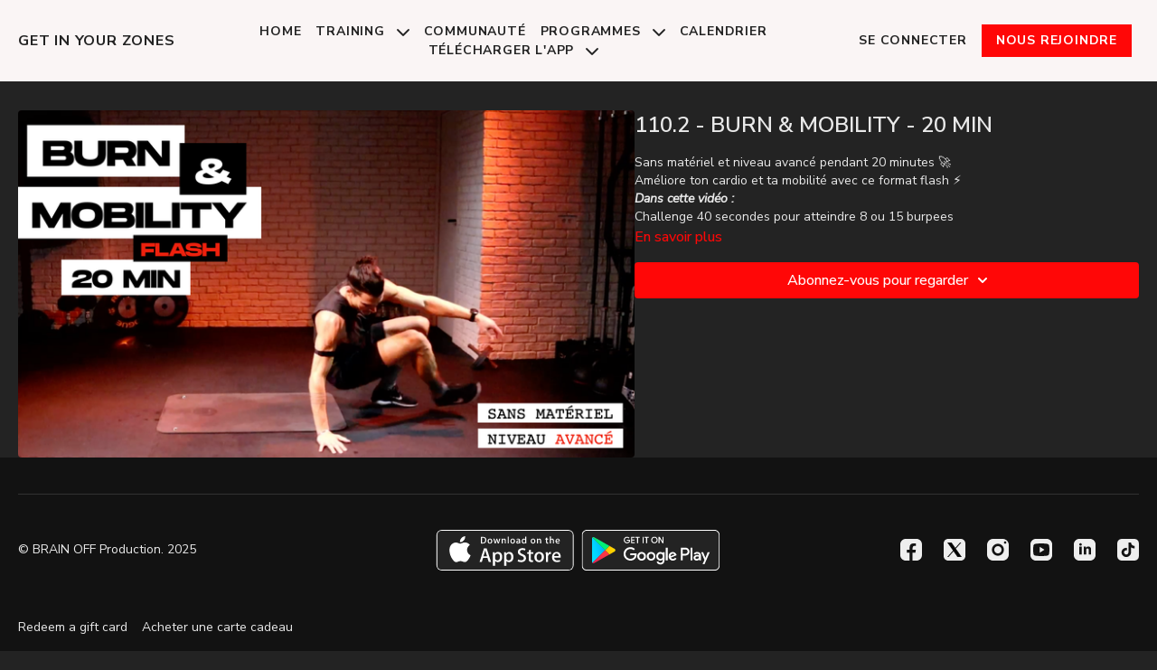

--- FILE ---
content_type: text/vnd.turbo-stream.html; charset=utf-8
request_url: https://getinyourzones.com/programs/flash-burn-mobility-20minmp4-885bd0.turbo_stream?playlist_position=sidebar&preview=false
body_size: -36
content:
<!DOCTYPE html><html><head><meta name="csrf-param" content="authenticity_token" />
<meta name="csrf-token" content="HVHfYEfSXASHUqyhcZIB8IoLLYPEk6H6VrGd_KkVTYyNkyJQg57a21HNF0cwZ4HxuchKNphBn_Ew0DiUzOyLww" /></head><body><turbo-stream action="update" target="program_show"><template>
  <turbo-frame id="program_player">
      <turbo-frame id="program_content" src="/programs/flash-burn-mobility-20minmp4-885bd0/program_content?playlist_position=sidebar&amp;preview=false">
</turbo-frame></turbo-frame></template></turbo-stream></body></html>

--- FILE ---
content_type: text/vnd.turbo-stream.html; charset=utf-8
request_url: https://getinyourzones.com/programs/flash-burn-mobility-20minmp4-885bd0/program_content?playlist_position=sidebar&preview=false
body_size: 6997
content:
<turbo-stream action="update" target="program_content"><template><div class="hidden"
     data-controller="integrations"
     data-integrations-facebook-pixel-enabled-value="true"
     data-integrations-google-tag-manager-enabled-value="true"
     data-integrations-google-analytics-enabled-value="true"
>
  <span class="hidden"
        data-integrations-target="gTag"
        data-event="ViewContent"
        data-payload-attributes='["content_name"]'
        data-payload-values='[&quot;110.2 - BURN &amp; MOBILITY - 20 MIN&quot;]'
  ></span>
  <span class="hidden"
        data-integrations-target="fbPx"
        data-event="ViewContent"
        data-payload-attributes='["content_name"]'
        data-payload-values='[&quot;110.2 - BURN &amp; MOBILITY - 20 MIN&quot;]'
  ></span>
</div>

<div
  id="program-controller"
  class='container hotwired'
  data-controller="program program-details-modal"
  data-program-id="822973"
>
    
<ds-modal no-background="" size="small" with-close-icon id="more-details-modal" data-action="close->program-details-modal#closeDetailModal">
  <div class="bg-ds-default">
    <div class="p-6 pb-0 max-h-[calc(100vh-190px)] overflow-y-auto">
      <p class="text-ds-default text-ds-large-bold mb-4">110.2 - BURN &amp; MOBILITY - 20 MIN</p>
      <p class="text-ds-small-semi-bold-uppercase text-ds-muted mb-4">À propos</p>
      <div class="content-description text-ds-base-regular text-ds-default mb-6" data-program-details-modal-target="modalContent"></div>
      <div class="p-4 bg-ds-overlay flex flex-col gap-2 rounded overflow-x-auto">
          <div class="flex w-full gap-2">
            <div class="text-ds-small-medium text-ds-default w-[100px]">Durée</div>
            <div class="text-ds-micro-semi-bold text-ds-subtle bg-ds-inverted rounded px-1 pt-[0.15rem]">00:21:33</div>
          </div>
        <div class="flex w-full gap-2">
          <div class="text-ds-small-medium text-ds-default w-[100px]">Publié</div>
          <div class="text-ds-small-regular text-ds-default">décembre 2020</div>
        </div>
      </div>
    </div>
    <div class="text-right p-6 pt-2">
      <ds-button variant="primary" onclick="document.getElementById('more-details-modal').close()">Fermer</ds-button>
    </div>
  </div>
</ds-modal>

<div class="flex flex-col lg:flex-row gap-x-12 mb-6 lg:mb-0">
    <div class="h-full w-full lg:w-[55%] relative">
        <img
          src="https://alpha.uscreencdn.com/images/programs/822973/horizontal/11959_2Fcatalog_image_2F835814_2FBQKMyzeCTxiZ1HVnLthf_Capture_20d_E2_80_99e_CC_81cran_202020-12-19_20a_CC_80_2012.46.11.png?auto=webp&width=700"
          srcset="https://alpha.uscreencdn.com/images/programs/822973/horizontal/11959_2Fcatalog_image_2F835814_2FBQKMyzeCTxiZ1HVnLthf_Capture_20d_E2_80_99e_CC_81cran_202020-12-19_20a_CC_80_2012.46.11.png?auto=webp&width=700,
                  https://alpha.uscreencdn.com/images/programs/822973/horizontal/11959_2Fcatalog_image_2F835814_2FBQKMyzeCTxiZ1HVnLthf_Capture_20d_E2_80_99e_CC_81cran_202020-12-19_20a_CC_80_2012.46.11.png?auto=webp&width=1050 2x"
          alt="110.2 - BURN &amp; MOBILITY - 20 MIN"
          class="aspect-video rounded h-auto w-full"
        >
    </div>
  <div id="program_about" class="w-full lg:w-[45%] lg:mb-5">
      <h1 class="text-ds-title-2-semi-bold mt-2 lg:mt-0">
        110.2 - BURN &amp; MOBILITY - 20 MIN
      </h1>
    <div class="mt-4 text-ds-small-regular">
      <div aria-expanded=true class="content-description line-clamp-3 max-h-[60px] xl:line-clamp-[7] xl:max-h-[140px] xl:aria-expanded:line-clamp-[11] xl:aria-expanded:max-h-[220px]" data-program-details-modal-target="description">
        <p>Sans matériel et niveau avancé pendant 20 minutes 🚀</p><p>Améliore ton cardio et ta mobilité avec ce format flash ⚡️</p><p><strong><em>Dans cette vidéo :</em></strong></p><p>Challenge 40 secondes pour atteindre 8 ou 15 burpees</p>
      </div>
      <ds-button variant="text" data-action="click->program-details-modal#openDetailModal" class="cursor-pointer">En savoir plus</ds-button>
    </div>
    <div class="mt-4 flex flex-col sm:flex-row gap-2 ">
            <ds-dropdown data-test="subscriptions-list" float="center" sm="float:left" class="w-full">
              <ds-button class="w-full" slot="control" variant="primary">
                  Abonnez-vous pour regarder
                <ds-icon slot="after" name="chevron-down"></ds-icon>
              </ds-button>
              <div
                slot="content"
                class="p-6 pt-4 w-screen max-w-screen-md sm:max-w-lg box-border sm:w-auto"
              >
                <p class="text-ds-small-regular mb-4">Choisissez un abonnement</p>
                  <a
                    href="/checkout/new?o=31026"
                    data-turbo-frame="_top"
                    class="mb-4 last:mb-0 rounded w-full border border-solid border-ds-default flex hover:opacity-70 transition-opacity"
                  >
                      <div class="h-[4rem] sm:h-[7rem] max-w-[112px] w-full sm:max-w-[192px] flex shrink-0">
                        <img class="h-full max-w-full max-h-full rounded-l mr-auto" src="https://alpha.uscreencdn.com/images/offer/31026/8.1737998522.png">
                      </div>
                    <div class="py-1 px-2 sm:px-3 sm:py-3 flex flex-col items-start justify-center w-full">
                      <p class="text-ds-tiny-bold-uppercase text-primary">
                        Chaque mois
                      </p>
                      <p class="!hidden sm:!block text-ds-tiny-regular mb-1 max-x-[2rem] overflow-hidden">
                        Premium | 1 mois
                      </p>
                        <div class="flex flex-col items-start">
                          <span class="text-ds-base-semi-bold">
                            7 jours d&#39;essai gratuit
                          </span>
                          <span class="text-ds-tiny-regular text-ds-muted sm:whitespace-nowrap">
                            €24,90/mois après la période d’essai
                          </span>
                        </div>
                    </div>
                  </a>
                  <a
                    href="/checkout/new?o=31667"
                    data-turbo-frame="_top"
                    class="mb-4 last:mb-0 rounded w-full border border-solid border-ds-default flex hover:opacity-70 transition-opacity"
                  >
                      <div class="h-[4rem] sm:h-[7rem] max-w-[112px] w-full sm:max-w-[192px] flex shrink-0">
                        <img class="h-full max-w-full max-h-full rounded-l mr-auto" src="https://alpha.uscreencdn.com/images/offer/31667/7.1737998474.png">
                      </div>
                    <div class="py-1 px-2 sm:px-3 sm:py-3 flex flex-col items-start justify-center w-full">
                      <p class="text-ds-tiny-bold-uppercase text-primary">
                        Chaque année
                      </p>
                      <p class="!hidden sm:!block text-ds-tiny-regular mb-1 max-x-[2rem] overflow-hidden">
                        Club | 12 mois
                      </p>
                        <span class="text-ds-base-semi-bold">
                          €299,00/an
                        </span>
                    </div>
                  </a>
              </div>
            </ds-dropdown>
    </div>
  </div>
</div>

</div>


  <turbo-frame loading="lazy" id="program_related" src="/programs/flash-burn-mobility-20minmp4-885bd0/related" target="_top"></turbo-frame>

</template></turbo-stream>

--- FILE ---
content_type: text/css; charset=utf-8
request_url: https://assets-gke.uscreencdn.com/theme_assets/11959/theme.css?v=1768639639
body_size: 40350
content:
        :root {
    --app-height: 100%;
}
*, ::after, ::before {
    box-sizing: border-box;
}
[data-theme="light"] {
    --base-color: #323232;
    --inverse-color: #E9E9E9;
    --section-background-color: white;
    --dropdown-background-color: white;
    --dropdown-text-color: #232323;
    --footer-background-color: #F9F9F9;
    --text-color-description: #6E6E6E;
}

[data-theme="dark"] {
    --base-color: #E9E9E9;
    --inverse-color: #505050;
    --section-background-color: #232323;
    --dropdown-background-color: #505050;
    --dropdown-text-color: #EEEEEE;
    --footer-background-color: #121212;
    --text-color-description: #8A8A8A;
}

[data-header-theme="light"] {
    --header-text-color: #232323;
    --header-background-color: white;
}
[data-header-theme="dark"] {
    --header-text-color: #EEEEEE;
    --header-background-color: #121212;
}

body{
    font-family: var(--base-font);
    font-weight: 400;
    color: var(--base-color);
    background-color: var(--section-background-color);
}

.theme\:section{
    background: var(--section-background-color);
    position: relative;
    overflow: hidden;
    padding: 40px 0;
    color: var(--base-color);
}
@media (min-width: 1024px) {
    .theme\:section {
        padding: 64px 0;
    }
}
/* Container */
.container, .theme\:container {
    max-width: 100%;
    width: 100%;
    margin: 0 auto;
    box-sizing: border-box;
    padding: 0 20px;
}
@media (min-width: 768px) {
    .container, .theme\:container {
        max-width: 720px;
    }
}
@media (min-width: 1024px) {
    .container, .theme\:container {
        max-width: 960px;
    }
}
@media (min-width: 1280px) {
    .container, .theme\:container {
        max-width: 1280px;
    }
}
/* Image */
.theme\:image-container {
    height: 100%;
}
.theme\:image-container.square img {
    position: absolute;
    left: 0;
    top: 0;
    width: 100%;
    height: 100%;
    object-fit: cover;
    object-position: center;
}
.theme\:image-overlay {
    position: absolute;
    left: 0;
    right: 0;
    top: 0;
    bottom: 0;
}
/* Video */
.theme\:video{
    position: relative;
    overflow: hidden;
}
.theme\:video-poster{
    opacity: 1;
    transition: opacity .1s linear;
}
.theme\:video--play-button{
    position: absolute;
    left: 0;
    top: 0;
    bottom: 0;
    right: 0;
    z-index: 2;
    display: flex;
    align-items: center;
    justify-content: space-around;
}
.theme\:video--play-button button {
    border: none;
    outline: none;
    padding: 0;
    margin: 0;
    color: var(--primary-color);
}
.theme\:video-poster img{
    position: absolute;
    left: 0;
    top: 0;
    height: 100%;
    width: 100%;
    object-fit: cover;
    object-position: center top;
}
.theme\:video-overlay{
    position: absolute;
    left: 0;
    right: 0;
    top: 0;
    bottom: 0;
}

/* Theme typography */
.theme\:section-title {
    font-size: 1.5rem;
    text-align: center;
    line-height: 2rem;
    font-weight: 700;
    font-family: var(--heading-font);
}
.theme\:title {
    font-size: 1.5rem;
    text-align: center;
    line-height: 2rem;
    font-weight: 700;
    font-family: var(--heading-font);
}
.theme\:title-margin-base {
    margin-bottom: 0.75rem;
}
.theme\:subtitle {
    font-size: 1.125rem;
    line-height: 1.75rem;
}
.theme\:paragraph {
    font-size: 0.875rem;
    line-height: 1.25rem;
}
.theme\:microcopy {
    font-size: 0.875rem;
    line-height: 1.25rem;
}
@media (min-width: 1024px) {
    .theme\:section-title {
        font-size: 3rem;
        line-height: 3rem;
    }
    .theme\:title {
        font-size: 2.25rem;
        line-height: 2.75rem;
    }
    .theme\:title-margin-base {
        margin-bottom: 1rem;
    }
    .theme\:subtitle {
        font-size: 1.5rem;
        line-height: 2rem;
    }
    .theme\:paragraph {
        font-size: 1rem;
        line-height: 1.5rem;
    }
}

/* Button */
.theme\:button {
    display: inline-block;
    padding: 0.75rem 1.5rem;
    line-height: 1.25rem;
    text-decoration: none;
    box-sizing: border-box;
    text-align: center;
    color: var(--contrast-to-primary-color);
    position: relative;
    font-size: 0.875rem;
    font-weight: 700;
    text-transform: uppercase;
    letter-spacing: 0.05rem;
}
.button-bg {
     display: block;
     position: absolute;
     left: 0;
     top: 0;
     width: 100%;
     height: 100%;
     z-index: 1;
     opacity: 1;
     background: var(--primary-color);
     border: 1px solid var(--primary-color);
 }
.button--secondary {
    color: var(--base-color);
    font-size: 1.125rem;
    white-space: nowrap;
    padding: 12px 24px;
}
.button--secondary .button-bg {
    border-color: var(--base-color);
    background-color: transparent;
}
@media (min-width: 1024px) {
    .theme\:button:hover .button-bg, .theme\:button:focus .button-bg {
        filter: brightness(0.9);
    }
    .button--secondary:hover .button-bg, .button--secondary:focus .button-bg {
        opacity: 0.8;
        filter: none;
    }
    .button--secondary:hover, .button--secondary:focus {
        opacity: 0.8;
    }
}
.button-content{
    position: relative;
    z-index: 2;
}
.button-margin:not(:first-child) {
    margin-top: 1rem;
}
@media (min-width: 1024px) {
    .button-margin:not(:first-child) {
        margin-top: 1.5rem;
    }
}

.theme\:link,
.theme\:navigation-url {
    text-decoration: none;
}

@media (min-width: 1024px) {
    .theme\:link:hover {
        text-decoration: none;
        color: inherit;
    }
    .theme\:navigation-url:hover {
        text-decoration: underline;
    }
}

.theme\:background-image {
    position: absolute;
    left: 0;
    right: 0;
    top: 0;
    bottom: 0;
    z-index: 0;
}

.theme\:background-image figure{
    height: 100%;
}

.theme\:background-image img{
    object-fit: cover;
    object-position: left top;
    width: 100%;
    height: 100%;
}

.color-black .theme\:button{
    color: black;
}

@media (max-width: 640px) {
    .theme\:button{
        display: block;
    }
    .theme\:video-poster img:last-child{
        display: none;
    }
}

.page-content {
    flex: 0 0 100%;
    max-width: 100%;
    margin: 1.25rem 0;
}

.page {
    min-height: calc(100vh - 320px);
}

.page-content a {
    color: var(--primary-color);
}

.page-content a:hover {
    opacity: 0.9;
}

/*THEME IMAGE PLACEHOLDER*/
.image-empty {
    background-color: #f6f6f7;
}
[data-theme="dark"] .image-empty {
    background-color: #3b3b3b;
}
.image-empty .theme\:image-source[src=""] {
    display: none;
}
.image-placeholder .theme\:image-source[src=""]{
    content: url("data:image/svg+xml,%3Csvg width='400' height='224' fill='none' xmlns='http://www.w3.org/2000/svg'%3E%3Cpath fill='%23F9F9F9' d='M0 0h400v224H0z'/%3E%3Cpath fill-rule='evenodd' clip-rule='evenodd' d='M176 84a8 8 0 0 0-8 8v40a8 8 0 0 0 8 8h48a8 8 0 0 0 8-8V92a8 8 0 0 0-8-8h-48Zm48 48h-48l16-32 12 24 8-16 12 24Z' fill='%23E9E9E9'/%3E%3C/svg%3E");
}
.theme\:image-container.square{
    width: 100%;
    padding-bottom: 100%;
    overflow: hidden;
    position: relative;
    margin: 0;
}

/*THEME HEADER*/
.theme\:header{
    position: relative;
    color: var(--header-text-color);
    background-color: rgba(0, 0, 0, 0.32);
    font-weight: 700;
    z-index: 11;
    letter-spacing: 0.05rem;
    text-transform: uppercase;
}
.header-outlined-link {
    color: var(--dropdown-text-color);
    font-weight: 700;
    width: 100%;
    padding: 0.75rem 1rem;
    border-width: 1px;
    border-style: solid;
    border-color: var(--dropdown-text-color);
    display: block;
    text-align: center;
    line-height: 1.25rem;
    font-size: 0.875rem;
}
.header-logo {
    color: var(--header-text-color);
}
.theme\:header.transparent-header {
    position: absolute;
    top: 0;
    left: 0;
    right: 0;
    background-color: transparent;
}
body.overflow-hidden .theme\:header{
    position: fixed;
    top: 0;
    left: 0;
    width: 100%;
    z-index: 40;
}
.theme\:navigation ul {
    list-style: none;
    margin: 0;
    padding: 0;
}
.theme\:navigation li {
    list-style: none;
    margin: 0;
    padding: 0;
    position: relative;
    text-align: left;
}
.header .navigation-wrapper {
    flex: 1 0 0;
    overflow-y: auto;
    overflow-x: hidden;
    display: flex;
    justify-content: center;
    align-items: flex-start;
}
.theme\:navigation .navigation-list {
    display: flex;
    margin-left: -0.5rem;
    margin-right: -0.5rem;
}
.theme\:navigation .navigation-item {
    margin-left: 0.5rem;
    margin-right: 0.5rem;
    display: flex;
    align-items: center;
    flex-direction: column;
}
.navigation-item-link {
    display: block;
    white-space: nowrap;
    user-select: none;
    text-decoration: none;
}
.header .navigation-item-link {
    font-size: 0.875rem;
    color: var(--base-color);
    font-weight: 700;
}
.header .navigation-item {
    margin-bottom: 1.5rem;
}
.header .navigation-item:last-child {
    margin-bottom: 0;
}
@media (min-width: 1024px) {
    .header-outlined-link {
        width: auto;
        padding: 0;
        border-radius: 0;
        border-width: 0;
        color: var(--header-text-color);
    }
    .header-outlined-link:hover {
        color: var(--primary-color);
    }
    .header .navigation-item-link {
        font-size: 0.875rem;
        color: var(--header-text-color);
    }
    .header .navigation-item {
        margin-bottom: 0;
    }
    .navigation-item-link:hover {
        opacity: 0.8;
        color: inherit;
    }
    .header-logo:hover .header-logo-title {
        opacity: 0.8;
    }
}
.header-navigation .navigation-dropdown {
    margin-top: 1rem;
}
.navigation-item-closed .navigation-dropdown {
    display: none;
}
.navigation-arrow {
    display: inline-flex;
    margin-left: 0.5rem;
    transition: 0.1s;
}
.navigation-arrow {
    transform: rotateX(180deg);
}
.navigation-item-closed .navigation-arrow {
    transform: rotateX(0deg);
}
@media (min-width: 1024px) {
    .navigation-arrow {
        transform: rotateX(0deg);
    }
    .navigation-item-closed .navigation-arrow {
        transform: rotateX(180deg);
    }
    .navigation-item-with-dropdown:hover .navigation-dropdown {
        visibility: visible;
        opacity: 1;
    }
    .navigation-item-with-dropdown:hover .navigation-arrow {
        transform: rotateX(180deg);
    }
    .navigation-dropdown-list {
        box-shadow: 0px 1px 2px rgba(0, 0, 0, 0.06), 0px 1px 3px rgba(0, 0, 0, 0.1);
        border-radius: 8px;
        max-height: 8rem;
        overflow-y: auto;
        background: var(--dropdown-background-color);
        overflow-x: hidden;
    }
    .navigation-dropdown {
        min-width: 200px;
        position: absolute;
        visibility: hidden;
        opacity: 0;
        right: 0;
        top: 100%;
        padding-top: 8px;
        z-index: 3;
    }
    .header-navigation .navigation-dropdown {
        margin-top: 0;
    }
}

[dir="rtl"] .theme\:navigation-dropdown{
    right: inherit;
    left: 0;
}

@media (min-width: 1024px) {
    .navigation-dropdown-list {
        max-height: 12rem;
    }
}

.navigation-dropdown-link {
    padding: 0;
    position: relative;
    color: var(--dropdown-text-color);
    display: block;
    text-align: center;
}
.header .navigation-dropdown-link {
    font-size: 0.875rem;
    font-weight: 700;
}
.header .navigation-dropdown-item {
    margin-bottom: 1rem;
}
.header .navigation-dropdown-item:last-child {
    margin-bottom: 0;
}
.navigation-dropdown-link:hover {
    text-decoration: none;
}
.navigation-dropdown-link:hover:before,
.navigation-dropdown-link:focus:before{
    content: ' ';
    position: absolute;
    left: 0;
    top: 0;
    bottom: 0;
    right: 0;
    background: transparent;
    opacity: .1;
}

@media (min-width: 1024px) {
    .navigation-dropdown-link:hover:before,
    .navigation-dropdown-linkk:focus:before{
        background: var(--primary-color);
    }
    .navigation-dropdown-link {
        padding: 8px 16px;
    }
    .header .navigation-dropdown-item {
        margin-bottom: 0;
    }
}

.header--menu {
    flex: 1 1 0;
    display: flex;
    flex-wrap: wrap;
    justify-content: end;
    z-index: 2;
}
.header-navigation {
    display: none;
}
.header-navigation .navigation-list {
    justify-content: center;
    flex-direction: column;
    margin-top: auto;
    margin-bottom: auto;
}
.header--menu-hamburger {
    display: block;
}
.opened-menu .header--menu-hamburger {
    display: none;
}
.header--menu-close {
    display: none;
    color: var(--base-color);
}
.opened-menu .header--menu-close {
    display: block;
}
.header--menu-side {
    display: flex;
    justify-content: center;
}
.header--menu-account {
    display: flex;
    flex-direction: column;
    align-items: center;
    position: relative;
}
.menu-account-dropdown-item {
    margin-bottom: 1.5rem;
}
.header-menu-sign-out-link {
    display: none;
}
.header-mobile-sign-out-button {
    order: 3;
    margin-top: 1.5rem;
}
.header-cta {
    width: 100%;
}
.header-addon {
    display: none;
}
.navigation-avatar {
    display: none;
}
.header .navigation-avatar {
    display: flex;
    justify-content: center;
    margin-bottom: 1.5rem;
}
.theme\:navigation .header--menu-side {
    display: block;
}
.theme\:navigation .sign-in-list {
    display: grid;
    order: 3;
    gap: 1rem;
    margin-left: -0.5rem;
    margin-right: -0.5rem;
    margin-top: 1.5rem;
}
.sign-in-item {
    margin-left: 0.5rem;
    margin-right: 0.5rem;
}
.theme\:navigation .menu-account-dropdown-item {
    margin-bottom: 1.5rem;
}
.theme\:navigation .navigation-user-item {
    order: 0;
}
.opened-menu .header-navigation {
    position: fixed;
    display: flex;
    flex-direction: column;
    visibility: visible;
    opacity: 1;
    top: 0;
    left: 0;
    right: 0;
    z-index: -1;
    height: var(--app-height);
    background: var(--section-background-color);
    padding: 70px 20px 40px 20px;
    box-sizing: border-box;
}
.opened-menu {
    overflow: hidden;
}
.header-avatar {
    display: inline-flex;
    align-items: center;
}
.header-avatar-arrow {
    margin-left: 0.5rem;
    transition: 0.1s;
}
[dir="rtl"] .header-avatar-arrow {
    margin-left: 0;
    margin-right: 0.5rem;
}
@media (min-width: 1024px) {
    .header--menu-account:hover .header-avatar-arrow {
        transform: rotateX(180deg);
    }
    .opened-menu {
        overflow: visible;
    }
    .opened-menu .header-navigation {
        position: relative;
        background: transparent;
        padding: 0;
        height: auto;
    }
    .header .navigation-wrapper {
        overflow-x: visible;
        overflow-y: visible;
    }
    .header .navigation-avatar,
    .header .navigation-user-item {
        display: none;
    }
    .theme\:navigation .menu-account-dropdown-item {
        margin-bottom: 0;
    }
    .theme\:navigation .header--menu-side, .theme\:navigation .sign-in-list {
        display: none;
    }
    .header--menu {
        padding: 0 1.5rem;
    }
    .header-addon {
        display: block;
        flex: 0 0 auto;
    }
    .header-cta {
        width: auto;
    }
    .header-menu-sign-out-link {
        display: block;
    }
    .header-mobile-sign-out-button {
        display: none;
    }
    .menu-account-dropdown-item {
        margin-bottom: 0;
    }
    .header--menu-side {
        order: 2;
        width: auto;
    }
    .header-navigation {
        display: flex;
        flex-wrap: wrap;
        flex: 1 0 0;
        justify-content: center;
    }
    .header--menu-sign-out {
        display: block;
    }
    .header-navigation .navigation-list {
        flex-direction: row;
        flex-wrap: wrap;
        align-items: center;
        justify-content: center;
    }
    .sign-in-list {
        display: flex;
        gap: 0;
        flex-direction: row;
        align-items: center;
        margin-top: 0;
    }
    .header-cta {
        padding: 0.5rem 1rem;
    }
}


.header-logo-image img {
    object-fit: contain;
}

/*THEME FOOTER*/
.theme\:footer {
    background: var(--footer-background-color);
    color: var(--base-color);
    padding-top: 2.5rem;
}
.footer--copyright {
    grid-area: copyright;
    display: flex;
    justify-content: center;
}
.footer--copyright-link {
    line-height: 1;
    color: var(--base-color);
    font-size: 0.875rem;
}
.footer--services {
    grid-area: services;
    display: flex;
    justify-content: center;
}
.footer--services-item {
    margin-left: 0.25rem;
    margin-right: 0.25rem;
}
.footer--social {
    grid-area: social;
}
.footer--menu {
    grid-area: menu;
    font-size: 0.875rem;
}
.footer--menu .navigation-dropdown {
    top: unset;
    bottom: 0;
    padding-top: 0;
    padding-bottom: 0;
}
.uscreen-block {
    grid-area: uscreen;
}
.footer-wrapper {
    padding-top: 2.5rem;
    padding-bottom: 2.5rem;
    position: relative;
    display: grid;
    align-items: center;
    justify-content: center;
    row-gap: 2.5rem;
    text-align: center;
    grid-template-columns: repeat(1, minmax(0, 1fr));
    grid-template-areas: "copyright"
    "menu"
    "social"
    "services"
    "uscreen";
}
.footer--menu .theme\:navigation .navigation-list {
    flex-wrap: wrap;
    justify-content: center;
    margin-top: -0.5rem;
}
.footer--menu .navigation-item-with-dropdown {
    width: 100%;
}
.footer--menu .navigation-item {
    margin-top: 0.5rem;
}
.footer--menu .navigation-dropdown-item {
    margin-top: 0.5rem;
}
.footer-navigation {
    display: flex;
    flex-direction: row;
    flex-wrap: wrap;
    justify-content: center;
    text-align: center;
}
@media (min-width: 1024px) {
    .uscreen-block {
        display: flex;
        justify-content: flex-end;
    }
    .footer-navigation {
        justify-content: flex-start;
        text-align: left;
    }
    .footer--copyright {
        justify-content: flex-start;
    }
    .footer--menu .navigation-dropdown-item {
        margin-top: 0;
    }
    .footer--menu .theme\:navigation .navigation-list {
        margin-top: 0;
    }
    .footer--menu .navigation-item-with-dropdown {
        width: auto;
    }
    .footer--menu .navigation-item {
        margin-top: 0;
    }
    .footer--menu .navigation-dropdown {
        padding-bottom: 1.5rem;
    }
    .footer-wrapper {
        text-align: left;
        grid-template-rows: repeat(2, 1fr);
        grid-template-columns: repeat(3, 1fr);
        grid-template-areas: "copyright services social"
                       "menu menu uscreen";
    }
}
.footer-wrapper:before {
    content: "";
    position: absolute;
    top: 0;
    left: 0;
    right: 0;
    height: 1px;
    background-color: #E9E9E9;
}
[data-theme="dark"] .footer-wrapper:before {
    background-color: #323232;
}
.footer--social {
    display: flex;
    justify-content: center;
    margin-left: -0.75rem;
    margin-right: -0.75rem;
}
@media (min-width: 1024px) {
    .footer--social {
        justify-content: flex-end;
    }
}
.footer--social-link {
    display: inline-flex;
    color: #000;
    margin-right: 0.75rem;
    margin-left: 0.75rem;
}
[data-theme="dark"] .footer--social-link {
    color: #EEEEEE;
}
.footer--social-link:hover {
    opacity: 0.9;
}
.footer--social-icon {
    height: 2rem;
    width: 2rem;
}
@media (min-width: 1024px) {
    .footer--social-icon {
        height: 1.5rem;
        width: 1.5rem;
    }
}

/*HERO BANNER SECTION*/
[data-hero-theme="light"] {
    --hero-text-color: #232323;
}
[data-hero-theme="dark"] {
    --hero-text-color: #fff;
}
.hero-banner {
    min-height: 646px;
    color: var(--hero-text-color);
    display: flex;
}
.hero-banner-container {
    display: flex;
    align-items: end;
    justify-content: center;
}
.hero-banner--content {
    display: flex;
    justify-content: center;
    flex-direction: column;
    align-items: center;
    position: relative;
    z-index: 2;
    text-align: center;
    max-width: 39.5rem;
    letter-spacing: 0.05rem;
    padding-bottom: 3.5rem;
}
.hero-banner-subheader {
    font-size: 0.875rem;
    margin-bottom: 1rem;
    line-height: 1.25rem;
    font-weight: 700;
}
.hero-banner-title {
    font-size: 2.25rem;
    margin-bottom: 1rem;
    line-height: 2.75rem;
    font-weight: 700;
    font-family: var(--heading-font);
}
.hero-banner-text {
    font-size: 0.875rem;
    line-height: 1.25;
}
.hero-banner-button {
    width: 100%;
    margin-top: 1.5rem;
}
.hero-banner--background-image {
    position: absolute;
    left: 0;
    right: 0;
    top: 0;
    bottom: 0;
}
.hero-banner--background-image img {
    object-position: center;
}
.hero-banner--background-image img {
    object-fit: cover;
    width: 100%;
    height: 100%;
}
.hero-banner--mobile-image {
    display: none;
}
.hero-banner-svg {
    position: absolute;
    bottom: -1px;
    left: -4px;
    right: -4px;
    z-index: 5;
    fill: var(--section-background-color);
    display: block;
    width: calc(100% + 8px);
}
@media (min-width: 640px) {
    .hero-banner-button {
        width: auto;
    }
}
@media (min-width: 1024px) {
    .hero-banner--content {
        padding-bottom: 5.75rem;
    }
    .hero-banner {
        min-height: 664px;
    }
    .hero-banner-title {
        font-size: 3rem;
        line-height: 3rem;
    }
    .hero-banner-text {
        font-size: 1rem;
        line-height: 1.5rem;
    }
}
@media (min-width: 1920px) {
    .hero-banner {
        min-height: 888px;
    }
}
@media (min-width: 2560px) {
    .hero-banner {
        min-height: 1185px;
    }
}
@media (min-width: 3200px) {
    .hero-banner {
        min-height: 1185px;
    }
}
@media (min-width: 3840px) {
    .hero-banner {
        min-height: 1480px;
    }
}

@media (max-width: 640px) {
    .hero-banner .theme\:video--play-button{
        display: flex;
    }

    .hero-banner--background-video video{
        display: none;
    }

    .hero-banner--background-video {
        display: none;
    }

    .hero-banner--mobile-image {
        display: block;
    }
}
/* CONTENT SECTION */
.content-section {
    text-align: center;
}
.content-subtitle {
    margin-top: 0.75rem;
    font-size: 0.875rem;
    line-height: 1.25rem;
}
.content-preslider {
    margin-bottom: 1.5rem;
    display: grid;
    justify-content: space-between;
    align-items: center;
    grid-template-columns: auto auto;
    grid-gap: 1rem;
}
.content-slider {
    margin-top: 1.5rem;
}
.content-slide-link {
    display: block;
    height: 100%;
}
.content-slide-link .theme\:image, .content-slide-link .theme\:image img {
    height: 100%;
}
.content-featured {
    font-size: 1.125rem;
    line-height: 1.75rem;
    font-weight: 700;
}
.content-link {
    font-size: 0.875rem;
    line-height: 1.25rem;
    font-weight: 700;
}
.content-inner {
    position: absolute;
    top: 0;
    left: 0;
    height: 100%;
    width: 100%;
    display: flex;
    align-items: flex-end;
    justify-content: space-between;
    color: #fff;
    padding: 0.875rem;
}
.content-inner:before {
    background: #060606;
    opacity: 0.16;
    content: '';
    position: absolute;
    top: 0;
    left: 0;
    height: 100%;
    width: 100%;
    display: block;
}
.content-inner-wrap {
    z-index: 1;
    position: relative;
    display: grid;
    grid-template-columns: auto auto;
    grid-gap: 0.75rem;
    text-align: left;
}
.content-text-title {
    font-weight: 700;
}
.content-tag {
    z-index: 1;
    position: relative;
}
.content-inner-icon {
    color: var(--primary);
}
@media (min-width: 1024px) {
    .content-link:hover {
        opacity: 0.8;
    }
    .content-subtitle {
        margin-top: 1rem;
        font-size: 1.125rem;
        line-height: 1.75rem;
    }
    .content-slider {
        margin-top: 2rem;
    }
}
/* BASE SLIDER */
.swiper-custom-slider .swiper-wrapper {
    position: relative;
    width: 100%;
    height: 100%;
    z-index: 1;
    display: flex;
    transition-property: transform;
    box-sizing: content-box;
    align-items: stretch;
}
.swiper-custom-slider .swiper {
    margin-left: auto;
    margin-right: auto;
    position: relative;
    overflow: hidden;
    list-style: none;
    padding: 0;
    z-index: 1;
}
.swiper-custom-slider .swiper-slide {
    flex-shrink: 0;
    width: 100%;
    position: relative;
    transition-property: transform;
}
.swiper-custom-slider img {
    width: 100%;
}
@media (min-width: 1024px) {
    .swiper-custom-slider {
        overflow: hidden;
    }
}
/* BASE SLIDER / DOTS */
.slider-dots.swiper-pagination {
    position: relative;
    padding-top: 1.5rem;
    line-height: 1;
    display: flex;
    visibility: visible;
    justify-content: center;
}
.swiper-pagination-lock.slider-dots.swiper-pagination {
    display: none;
}
.slider-dots.swiper-pagination .swiper-pagination-bullet {
    width: 8px;
    height: 8px;
    border-radius: 100%;
    margin: 0 4px;
    background-color: #B0B0B0;
    opacity: 1;
}
[data-theme="dark"] .slider-dots.swiper-pagination .swiper-pagination-bullet {
    background-color: #484848;
}
.slider-dots.swiper-pagination .swiper-pagination-bullet.swiper-pagination-bullet-active {
    opacity: 1;
    background-color: var(--primary) !important;
}
/* BASE SLIDER / NAVIGATION */
.slider-with-navigation.show-navigation .swiper-button-item {
    width: auto;
    height: auto;
    border: none;
    opacity: 1;
    padding: 0;
    transition: 0.2s;
    position: absolute;
    top: 50%;
    left: auto;
    color: var(--base-color);
}
.slider-with-navigation.show-navigation .swiper-button-item svg {
    width: auto;
    height: auto;
    flex: none;
    stroke: none;
}
.slider-with-navigation.show-navigation .swiper-button-item.swiper-button-disabled {
    opacity: .5;
    cursor: auto;
}
.slider-with-navigation.show-navigation .swiper-button-prev {
    left: 0;
    right: initial;
}
.slider-with-navigation.show-navigation .swiper-button-next {
    right: 0;
}
.slider-with-navigation.show-navigation {
    padding-left: 0;
    padding-right: 0;
    position: relative;
}
.slider-with-navigation .swiper-button-item {
    display: none;
}
@media (min-width: 1024px) {
    .slider-with-navigation.show-navigation {
        padding-left: 60px;
        padding-right: 60px;
    }
    .slider-with-navigation.show-navigation .swiper-button-item {
        display: block;
    }
}
/* SLIDER */
.slider-rounded-images {
    text-align: center;
    margin-top: 0;
}
.slider-rounded-images .slider-image--slide {
    display: flex;
    align-items: center;
    justify-content: center;
}
.slider-rounded-images .theme\:image {
    max-width: 96px;
    max-height: 96px;
    width: 100%;
    height: 100%;
}
.slider-title {
    margin-top: 1rem;
}
.slider-subtitle {
    margin-top: 1rem;
    color: var(--primary);
    font-weight: 700;
}
/* TESTIMONIALS */
.testimonials-title {
    margin-bottom: 2.5rem;
}
.testimonials-slider .swiper-button-item {
    margin-top: -40px;
}
.testimonials-slider .slider-dots.swiper-pagination {
    margin-top: 0.5rem;
}
@media (min-width: 1024px) {
    .testimonials-title {
        margin-bottom: 5rem;
    }
    .testimonials-slider .slider-dots.swiper-pagination {
        margin-top: 3rem;
    }
}
/* TEXT */
.text-block-center {
    text-align: center;
}
.text-block-left, .text-block-left .theme\:title {
    text-align: left;
}

/* IMAGE_TEXT */
.image-text-list {
    display: flex;
    flex-wrap: wrap;
    align-items: stretch;
}
.image-text-content {
    flex: 1 0 0;
    display: flex;
    flex-direction: column;
    align-items: flex-start;
    justify-content: center;
    order: 2;
}
.image-text-image {
    width: 100%;
}
.image-text-image__left {
    order: 1;
    padding-bottom: 2rem;
}
.image-text-image__right {
    order: 3;
    padding-top: 2rem;
}
[dir="rtl"] .image-text-image.image-text-image__left {
    order: 3;
    padding-top: 2rem;
    padding-bottom: 0;
}
[dir="rtl"] .image-text-image.image-text-image__right {
    order: 1;
    padding-top: 0;
    padding-bottom: 2rem;
}
.image-text-image .theme\:image, .image-text img {
    width: 100%;
}
.image-text-image-wrapper {
    overflow: hidden;
    align-items: center;
    width: 100%;
    height: 100%;
    display: flex;
    position: relative;
}
.image-text-button {
    width: 100%;
}
@media (min-width: 768px) {
    .image-text-image {
        width: 50%;
    }
    .image-text-image__left {
        padding-right: 5rem;
        padding-bottom: 0;
        padding-top: 0;
    }
    .image-text-image__right {
        padding-left: 5rem;
        padding-top: 0;
        padding-bottom: 0;
    }
}
@media (min-width: 640px) {
    .image-text-button {
        text-align: left;
    }
    [dir="rtl"] .image-text-button {
        text-align: right;
    }
}

/* VIDEO */
.video-text-list {
    display: flex;
    flex-wrap: wrap;
    align-items: stretch;
}
.video-text-content {
    flex: 1 0 0;
    display: flex;
    flex-direction: column;
    align-items: flex-start;
    justify-content: center;
    order: 2;
}
.video-text-video__left {
    order: 1;
    padding-bottom: 2rem;
}
.video-text-video__right {
    order: 3;
    padding-top: 2rem;
}
[dir="rtl"] .video-text-video.video-text-video__left {
    order: 3;
    padding-top: 2rem;
    padding-bottom: 0;
}
[dir="rtl"] .video-text-video.video-text-video__right {
    order: 1;
    padding-top: 0;
    padding-bottom: 2rem;
}
.video-text-video-wrapper {
    overflow: hidden;
    align-items: center;
    width: 100%;
    height: 100%;
    display: flex;
    position: relative;
}
.video-text-button {
    text-align: center;
    width: 100%;
}
@media (min-width: 768px) {
    .video-text-video {
        width: 50%;
    }
    .video-text-video__left {
        padding-right: 5rem;
        padding-bottom: 0;
        padding-top: 0;
    }
    .video-text-video__right {
        padding-left: 5rem;
        padding-top: 0;
        padding-bottom: 0;
    }
}
@media (min-width: 640px) {
    .video-text-button {
        text-align: left;
    }
    [dir="rtl"] .video-text-button {
        text-align: right;
    }
}


[dir="rtl"] .image-text .text-center,
[dir="rtl"] .video-text .text-center {
    text-align: right;
}

/* PRICING */
.pricing-container {
    display: flex;
    flex-direction: column;
    align-items: center;
}
.pricing-list {
    margin-top: 2.5rem;
    max-width: 53rem;
}
.pricing-card {
    margin-bottom: 0.75rem;
    background-color: #F9F9F9;
    color: #232323;
    display: grid;
    gap: 2rem;
    align-items: center;
    padding: 1.5rem;
}
[data-theme="dark"] .pricing-card {
    background-color: #323232;
    color: #EEEEEE;
}
.pricing-card.featured {
    background-color: var(--primary-color);
}
.pricing-light.pricing-card.featured {
    color: #232323;
}
.pricing-dark.pricing-card.featured {
    color: #EEEEEE;
}
.pricing-card .button--secondary {
    color: #232323;
}
[data-theme="dark"] .pricing-card .button--secondary {
    color: #EEEEEE;
}
.pricing-card .button--secondary .button-bg {
    border-color: #232323;
}
[data-theme="dark"] .pricing-card .button--secondary .button-bg {
    border-color: #EEEEEE;
}
.pricing-card.featured .button--secondary {
    color: var(--primary-color);
}
.pricing-card.featured .button--secondary .button-bg {
    border-color: #232323;
    background-color: #232323;
}
.pricing-dark.pricing-card.featured .button--secondary .button-bg {
    border-color: #EEEEEE;
    background-color: #EEEEEE;
}
.pricing-list .pricing-card:last-child {
    margin-bottom: 0;
}
.pricing-title {
    font-size: 1.5rem;
    margin-bottom: 0.5rem;
    font-weight: 700;
}

@media (min-width: 1024px) {
    .pricing-list {
        margin-top: 4rem;
    }
    .pricing-card {
        margin-bottom: 1rem;
        grid-template-columns: 1fr auto;
        padding: 2rem;
    }
    .pricing-list .pricing-card .button--secondary:hover .button-bg, .pricing-list .pricing-card .button--secondary:focus .button-bg {
        opacity: 1;
        filter: none;
        background-color: var(--primary-color);
    }
    .pricing-card .button--secondary:hover, .pricing-card .button--secondary:focus {
        opacity: 1;
    }
    .pricing-card .pricing-button-white:hover,
    .pricing-card .pricing-button-white:hover .button-bg,
    .pricing-card .pricing-button-white:focus,
    .pricing-card .pricing-button-white:focus .button-bg {
        color: #EEEEEE;
        border-color: var(--primary-color);
    }
    .pricing-card .pricing-button-dark:hover,
    .pricing-card .pricing-button-dark:hover .button-bg,
    .pricing-card .pricing-button-dark:focus,
    .pricing-card .pricing-button-dark:focus .button-bg {
        color: #232323;
        border-color: var(--primary-color);
    }
    .pricing-card.featured .button--secondary:hover, .pricing-card.featured .button--secondary:focus {
        color: #232323;
    }
    .pricing-dark.pricing-card.featured .button--secondary:hover, .pricing-dark.pricing-card.featured .button--secondary:focus {
        color: #EEEEEE;
    }
}

/* FAQ */
[data-theme="light"] {
    --faq-color-bg: #F9F9F9;
    --faq-content-text-color: #6E6E6E;
}
[data-theme="dark"] {
    --faq-color-bg: #323232;
    --faq-content-text-color: #ABABAB;
}
.faq-section-title {
    margin-bottom: 2.5rem;
}
.faq-wrapper {
    max-width: 53rem;
    margin-left: auto;
    margin-right: auto;
}
.faq-list {
    display: grid;
    row-gap: 1rem;
}
.faq-item {
    background-color: var(--faq-color-bg);
    color: var(--base-color);
}
.faq-header {
    display: grid;
    grid-template-columns: 1fr auto;
    column-gap: 1.5rem;
    padding: 1.5rem;
    transition: all 0.4s ease-in-out;
    cursor: pointer;
}
.faq-title {
    font-size: 1.125rem;
    font-weight: 700;
}
.faq-content {
    height: 0;
    visibility: hidden;
    transition: all 0.4s ease-in-out;
    overflow: hidden;
}
.faq-content-wrapper {
    color: var(--faq-content-text-color);
    padding: 0.5rem 1.5rem 1.5rem 1.5rem;
}
.faq-opened .faq-header {
    padding-bottom: 0;
}
.faq-opened .faq-content {
    height: auto;
    visibility: visible;
}
.faq-opened .faq-arrow {
    transform: scaleY(-1);
}
@media (min-width: 1024px) {
    .faq-section-title {
        margin-bottom: 4rem;
    }
}

/* DEVICES */
.platforms-content {
    max-width: 632px;
    margin-left: auto;
    margin-right: auto;
    text-align: center;
    margin-bottom: 2.5rem;
}
.platforms-svg {
    display: block;
    margin-left: auto;
    margin-right: auto;
    max-width: 100%;
    height: auto;
    margin-bottom: -1rem;
}
.platforms-subtitle {
    margin-top: 1rem;
}
@media (min-width: 1024px) {
    .platforms--content {
        margin-bottom: 4rem;
    }
    .platforms-svg {
        margin-bottom: -2rem;
    }
    .platforms-subtitle {
        margin-top: 0.75rem;
    }
}

/* swiper-carousel */
.swiper-carousel.swiper-initialized .swiper-wrapper {
    overflow: visible;
}
/* Tiled Gallery */
.tiled-gallery-title {
    margin-bottom: 1.5rem;
}
.tiled-gallery-list {
    display: grid;
    grid-gap: 1.5rem;
    max-width: 1064px;
    margin-left: auto;
    margin-right: auto;
}
.tiled-gallery-item-wrapper {
    overflow: hidden;
    position: relative;
    display: block;
    height: 193px;
}
.tiled-gallery-item-overlay {
    opacity: 0.3;
    background-color: #000;
    display: block;
    z-index: 10;
    left: 0;
    right: 0;
    bottom: 0;
    top: 0;
    position: absolute;
}
.tiled-gallery-content {
    z-index: 20;
    position: absolute;
    left: 0;
    right: 0;
    bottom: 0;
    color: #fff;
    padding: 1.5rem 4.8rem 1.5rem 1.5rem;
    text-align: left;
    display: flex;
    flex-direction: column;
    max-height: 100%;
}
.tiled-gallery-item-text {
    overflow: hidden;
    flex: 0 1 auto;
}
.tiled-gallery-content .tiled-gallery-item-title {
    text-align: left;
    font-weight: 700;
    flex: 0 0 auto;
}
.tiled-gallery-icon {
    position: absolute;
    right: 1.5rem;
    bottom: 1.5rem;
}
.tiled-gallery-item .theme\:background-image img {
    object-position: center center;
}
@media (min-width: 480px) {
    .tiled-gallery-item-wrapper {
        height: 262px;
    }
}
@media (min-width: 640px) {
    .tiled-gallery-item-wrapper {
        height: 332px;
    }
    .tiled-gallery-list {
        grid-template-columns: repeat(5, 1fr);
    }
    .tiled-gallery-item:nth-child(1) {
        grid-column-start: 1;
        grid-column-end: 4;
        grid-row-start: 1;
        grid-row-end: 1;
    }
    .tiled-gallery-item:nth-child(2) {
        grid-column-start: 4;
        grid-column-end: 6;
        grid-row-start: 1;
        grid-row-end: 1;
    }
    .tiled-gallery-item:nth-child(3) {
        grid-column-start: 1;
        grid-column-end: 6;
        grid-row-start: 2;
        grid-row-end: 2;
    }
    .tiled-gallery-item:nth-child(4) {
        grid-column-start: 1;
        grid-column-end: 3;
        grid-row-start: 3;
        grid-row-end: 3;
    }
    .tiled-gallery-item:nth-child(5) {
        grid-column-start: 3;
        grid-column-end: 6;
        grid-row-start: 3;
        grid-row-end: 3;
    }
}
@media (min-width: 1024px) {
    .tiled-gallery-item-wrapper {
        height: 432px;
    }
}
/* Social-feed */
.theme\:section.social-feed-section {
    padding: 0;
}
.social-feed-wrapper {
    background-color: #F9F9F9;
    padding: 40px 0;
}
[data-theme="dark"] .social-feed-wrapper {
    background-color: #131313;
}
.social-feed-angle {
    width: 100%;
    height: auto;
    color: #F9F9F9;
}
[data-theme="dark"] .social-feed-angle {
    color: #131313;
}
.social-feed-slider {
    margin-top: 2rem;
}
.social-feed-slider .slider-dots.swiper-pagination {
    display: none;
}
.social-feed-slider.swiper-initialized .slider-dots.swiper-pagination {
    display: flex;
}
.social-feed-container {
    text-align: center;
}
.social-feed-section .social-feed-list {
    display: flex;
    justify-content: start;
}
.social-feed-section .social-feed-item {
    width: auto;
}
.social-feed-tag {
    color: var(--primary-color);
    margin-bottom: 0.5rem;
    font-size: 1.125rem;
    text-align: center;
}
.social-feed-item-wrapper {
    display: block;
    position: relative;
}
@media (min-width: 1024px) {
    .social-feed-title-link:hover {
        opacity: 0.5;
    }
    .social-feed-wrapper {
        padding: 64px 0;
    }
    .social-feed-slider {
        margin-top: 2.5rem;
    }
    .social-feed-section .social-feed-list {
        width: auto;
        justify-content: center;
        flex-wrap: wrap;
        margin: -0.5rem;
        box-sizing: border-box;
    }
    .social-feed-section .social-feed-item {
        padding: 0.5rem;
        width: 20%;
    }
}
/* cards hover effect (tiled gallery, social feed, content slider) */
.card-link-hover:after {
    content: '';
    display: block;
    position: absolute;
    top: 0;
    left: 0;
    width: 100%;
    height: 100%;
    opacity: 0;
    background-color: rgb(0, 0, 0, 0.16);
}
@media (min-width: 1024px) {
    .card-link-hover:hover:after {
        opacity: 1;
    }
}
/* benefits */
[data-theme="light"] {
    --benefit-text-color: #6E6E6E;
}

[data-theme="dark"] {
    --text-color-description: #8A8A8A;
}
.benefit--title {
    font-weight: 600;
    margin-bottom: 12px;
}
.benefit--text {
    color: var(--benefit-text-color);
}
.benefits--row {
    display: flex;
    flex-wrap: wrap;
    justify-content: center;
    align-items: flex-start;
}
.benefits--card {
    text-align: center;
    margin-bottom: 24px;
    padding: 0 12px;
    width: 100%;
}
.benefits--cta  {
    text-align: center;
    margin-bottom: 24px;
}
.benefits--card .theme\:image{
    max-width: 112px;
    margin: 0 auto;
    margin-bottom: 24px;
}
@media (min-width: 768px) {
    .benefits--card {
        width: 50%;
    }
}

@media only screen and (max-width:639px) {
    .theme\:section.benefits {
        padding-bottom: 0;
    }
}

/* UTILS */
/*
  Some elements default styles are reset by Tailwind Preflight.
  Add .reset-tailwind-preflight class to your tag to restore reset elements styles with the following values
 */
.reset-tailwind-preflight ul, ol {
    padding-left: 2.5rem;
    margin-top: 1rem;
    margin-bottom: 1rem;
}
.reset-tailwind-preflight ul {
    list-style: disc outside;
}

.reset-tailwind-preflight ol {
    list-style: decimal outside;
}

.reset-tailwind-preflight p {
    margin-top: 1rem;
    margin-bottom: 1rem;
}

.reset-tailwind-preflight h1 {
    font-size: 3rem;
    line-height: 1;
}

.reset-tailwind-preflight h2 {
    font-size: 2.25rem;
    line-height: 2.5rem;
}

.reset-tailwind-preflight h3 {
    font-size: 1.875rem;
    line-height: 2.25rem;
}

.reset-tailwind-preflight h4 {
    font-size: 1.5rem;
    line-height: 2rem;
}

.reset-tailwind-preflight h5 {
    font-size: 1.25rem;
    line-height: 1.75rem;
}
